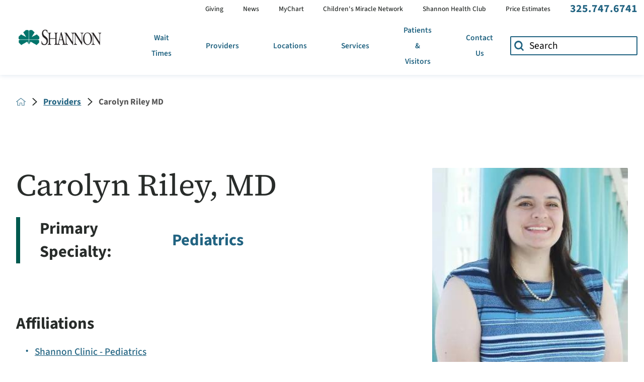

--- FILE ---
content_type: application/javascript
request_url: https://www.shannonhealth.com/cms/includes/cv9el6xvo9u.2412171244523.js
body_size: 2503
content:
rrequire(["jquery","j/jquery.cookie"],function(){var n=$("#IEPopup");$(window).load(function(){var t=Math.round(window.devicePixelRatio*100);if($("html").hasClass("no-csstransforms3d")&&window.self==window.top&&$(window).width()>600&&t==100){n.addClass("show");$(".modal-btn").on("click",function(){n.remove()})}else n.remove()})});
rrequire(["/includes/js/simple-show-hide-script2.js","cookie"],function(){function c(){n=JSON.parse($.cookie("AO"));n.content===!0&&(contentOnly(),e(r.filter("[href=\"javascript:void('contentOnly')\"]")));n.contrast===!0&&(t.toggleClass("high-contrast-mode"),e(r.filter("[href=\"javascript:void('highContrast')\"]")));n.mask===!0&&(screenMask(),e(r.filter("[href=\"javascript:void('screenMask')\"]")));n.text!==!1&&(n.text==1?t.addClass("large-text"):n.text==2&&t.addClass("larger-text"))}function h(t){$.cookie("AO")&&(n=JSON.parse($.cookie("AO")));t!="text"?n[t]=n[t]===!1?!0:!1:n.text=n.text===!1?1:n.text===1?2:!1;$.cookie("AO",JSON.stringify(n),{expires:30,path:"/"})}function l(){t.is(".larger-text")?t.removeClass("larger-text"):t.is(".large-text")?(t.removeClass("large-text"),t.addClass("larger-text")):t.addClass("large-text");$(window).trigger("resize")}function e(n){n.is(".active")?n.removeClass("active").attr("aria-pressed",!1):n.addClass("active").attr("aria-pressed",!0)}var t=$("html"),u=$(".access-menu"),o=u.find("ul").attr({id:"AccessOptionsMenu","aria-hidden":!0}),r=o.find("li button"),f=u.find(".access-btn").attr({tabindex:0,role:"button","aria-pressed":!1,"aria-expanded":!1,"aria-controls":"AccessOptionsMenu"}),n={content:!1,contrast:!1,mask:!1,text:!1},s;for(i=0;i<r.length;i++)r.eq(i).attr("aria-label",r.eq(i).text());f.on("click keydown",function(n){if(n.type==="keydown")if(n.keyCode===9){if($(this).is(".open-btn")){if(!n.shiftKey||!u.is(".access-open"))return}else if(n.shiftKey)return}else if(n.keyCode!=13)return;u.is(".access-open")?(f.attr({"aria-pressed":!1,"aria-expanded":!1}),o.attr({"aria-hidden":!0})):(f.attr({"aria-pressed":!0,"aria-expanded":!0}),o.attr({"aria-hidden":!1}));simpleShowHide2($(this),"access-open",u)});s=$('[data-content="true"]').attr("tabindex",0);s||r.filter('[data-action="contentOnly"], [data-action="content"]').hide();r.on("click keydown",function(u){if(u.type!=="keydown"||u.keyCode==13){u.preventDefault();switch($(this).data("action")){case"content":f.eq(0).click();s.eq(0).focus();break;case"menu":$(window).scrollTop(0);f.eq(0).click();$(".top-nav > ul > li > a").eq(0).focus();break;case"highContrast":t.toggleClass("high-contrast-mode");e($(this));h("contrast");break;case"largeText":l();h("text");break;case"clear":for(i=0;i<r.length;i++)r.eq(i).is(".active")&&r.eq(i).click();t.removeClass("large-text larger-text");$.cookie("AO",JSON.stringify(n),{expires:-1,path:"/"});$(window).trigger("resize")}}});$.cookie("AO")&&c()});
var banner1,banner2;if(document.querySelector(".banner-1")!==null){banner1=document.querySelector(".banner-1").dataset;banner1name=banner1.banner;let n=document.querySelectorAll(".alert-close-btn");n.forEach(function(n){n.addEventListener("click",function(){t(this)})});function t(n){let t=n.parentNode.getAttribute("data-banner");n.parentNode.classList.add("slide-up");document.cookie=t+"=1"}function i(n){let t=document.cookie.match(new RegExp("(^| )"+n+"=([^;]+)"));t&&(t=t[0].split("=")[0],t.indexOf(n)>-1&&document.querySelector(".alert-banners ."+n).classList.add("slide-up"))}i(banner1name)}if(document.querySelector(".banner-2")!==null){banner2=document.querySelector(".banner-2").dataset;banner2name=banner2.banner;let n=document.querySelectorAll(".alert-close-btn");n.forEach(function(n){n.addEventListener("click",function(){t(this)})});function t(n){let t=n.parentNode.getAttribute("data-banner");n.parentNode.classList.add("slide-up");document.cookie=t+"=1"}function i(n){let t=document.cookie.match(new RegExp("(^| )"+n+"=([^;]+)"));t&&(t=t[0].split("=")[0],t.indexOf(n)>-1&&document.querySelector(".alert-banners ."+n).classList.add("slide-up"))}i(banner2name)}
function _checkScroll(){let n=window.scrollY;n>scrollCount?document.body.classList.add("fixed"):document.body.classList.remove("fixed")}let masthead=document.querySelector(".header-area.v1"),scrollCount=masthead.clientHeight-1;window.addEventListener("scroll",function(){_checkScroll()});let menuBtn=document.querySelectorAll(".menu-btn");menuBtn&&menuBtn.forEach(function(n){n.addEventListener("click",function(n){n.preventDefault();document.body.classList.toggle("mnu-opn")})});
rrequire("jquery",function(){$(".system-style.physician h1, .system-style.physician .title-style-1").text(function(n,t){return t.replace(/,/g,", ")})});
function createNode(n){return document.createElement(n)}function append(n,t){return n.appendChild(t)}function fetchData(n){let t=new XMLHttpRequest;t.open("GET",n);t.onload=function(){if(t.status===200){const e=JSON.parse(t.responseText);comments=e.comments;commentnodes=comments.data;firstpage=comments.links.first;nextpage=comments.links.next;lastpage=comments.links.last;currpage=comments.links.self;pagenum=comments.meta.page_num;const f=document.getElementById("response");f.innerHTML="";for(let t=0;t<commentnodes.length;t++){let e=createNode("li");var u=commentnodes[t].rating*20,n=commentnodes[t].rating,i=commentnodes[t].comment,r=commentnodes[t].review_date;e.innerHTML=`
	 
			<span>${r}</span>
			<div class="starz flex-middle-start">
				  <div style="
				    background-position: -${u}% 0;
				    background-image: linear-gradient(to right, #f2f2f2 50%, #f0d283 50%);
				    background-size: 200% 100%;
				  ">
				    <img src="/images/panel/white-star-mask.png" alt="Rating: ${n}" title="Rating: ${n}">
					</div>
			</div>
			<p>${i}</p>
			<div class="all-the-schema" style="display:none;">
				  <span itemprop="review" itemscope="" itemtype="http://schema.org/Review">
				    <meta itemprop="author" content="Anonymous"/>
				    <meta itemprop="reviewBody" content="${i}"/>
				    <div itemprop="reviewRating" itemscope itemtype="http://schema.org/Rating">
				      <meta itemprop="ratingValue" content="${n}"/>
				    </div>
				    <meta itemprop="datePublished" content="${r}"/>
				  </span>
			</div>
	 
        `;append(f,e);e.setAttribute("class","item-content full flex-between-top-between")}}};t.send()}function updatePage(n){fetchData(n)}const apiEndpoint="https://ratings.md/api/v1/widget/",orgSlug="shannon-health",npiElement=document.querySelector("div[data-npi]"),physicianid=npiElement.getAttribute("data-npi"),list=document.getElementById("response");var firstpage="",nextpage="",lastpage="",currpage="",pagenum=0;document.getElementById("first-page").addEventListener("click",function(n){n.preventDefault();updatePage(firstpage)});document.getElementById("prev-page").addEventListener("click",function(n){n.preventDefault();updatePage(apiEndpoint+"profiles/"+physicianid+"?feed=default&id_type=npi&account="+orgSlug+"&page_size=20&page_num="+(pagenum-1))});document.getElementById("next-page").addEventListener("click",function(n){n.preventDefault();updatePage(nextpage)});document.getElementById("last-page").addEventListener("click",function(n){n.preventDefault();updatePage(lastpage)});npiElement&&fetchData(apiEndpoint+"profiles/"+physicianid+"?feed=default&id_type=npi&account="+orgSlug+"&page_size=5&page_num=1");
!function(){var n=function(){var t=document.querySelector('meta[name="audio-eye-hash"]'),n;t&&(window.__AudioEyeSiteHash=t.content,n=document.createElement("script"),n.src="https://wsmcdn.audioeye.com/aem.js",n.type="text/javascript",n.setAttribute("async",""),document.getElementsByTagName("body")[0].appendChild(n))};"complete"!==document.readyState?window.addEventListener?window.addEventListener("load",n):window.attachEvent&&window.attachEvent("onload",n):n()}();